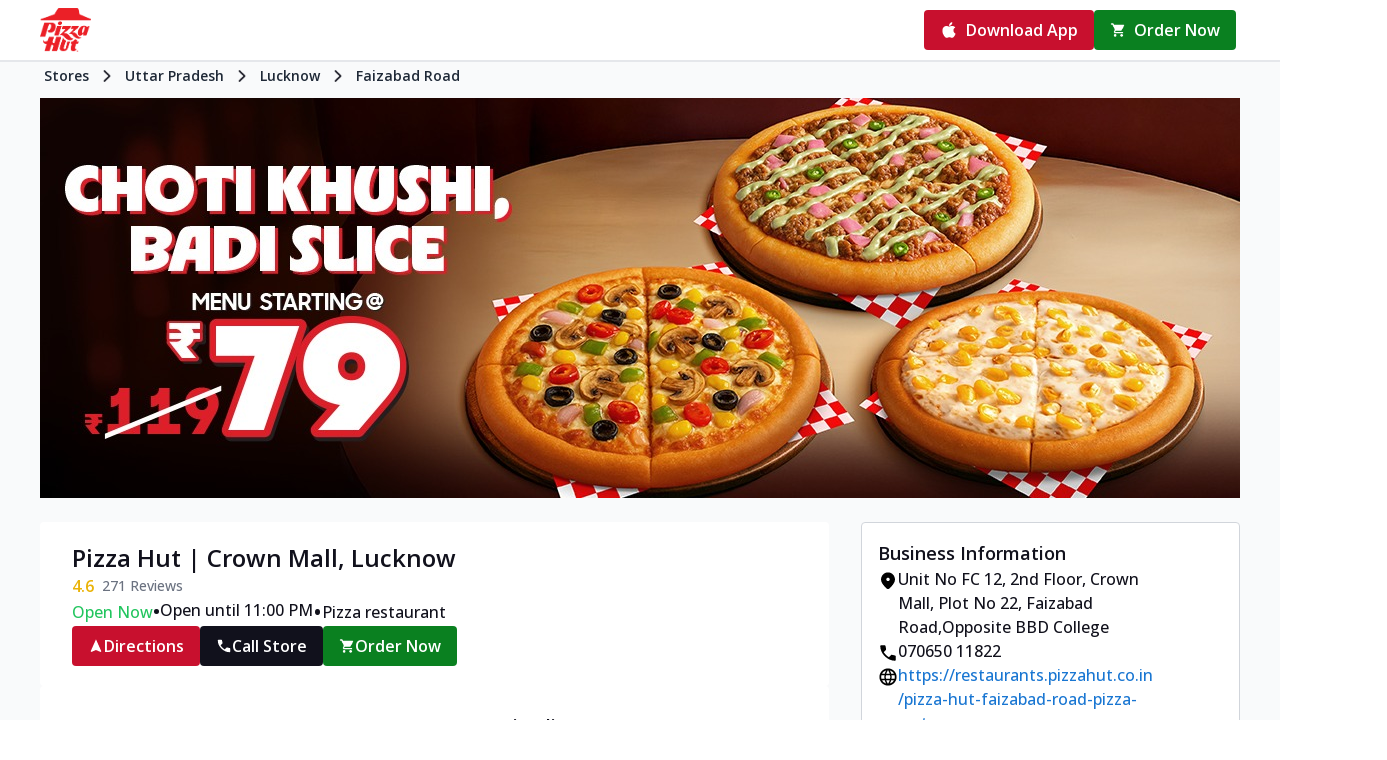

--- FILE ---
content_type: text/x-component
request_url: https://restaurants.pizzahut.co.in/pizza-hut-faizabad-road-pizza-restaurant-faizabad-road-lucknow-98969/Map?_rsc=7voms
body_size: -893
content:
0:["WhLF6rlPEJWjbcwuyMJzf",[["children","(pages)","children","store","children",["location-slug","6185324974447284280","d"],"children","__PAGE__",["__PAGE__",{}],null,null]]]


--- FILE ---
content_type: text/x-component
request_url: https://restaurants.pizzahut.co.in/pizza-hut-faizabad-road-pizza-restaurant-faizabad-road-lucknow-98969/Photos-Videos?_rsc=7voms
body_size: -893
content:
0:["WhLF6rlPEJWjbcwuyMJzf",[["children","(pages)","children","store","children",["location-slug","6185324974447284280","d"],"children","__PAGE__",["__PAGE__",{}],null,null]]]


--- FILE ---
content_type: text/x-component
request_url: https://restaurants.pizzahut.co.in/pizza-hut-faizabad-road-pizza-restaurant-faizabad-road-lucknow-98969/Menu?_rsc=7voms
body_size: -893
content:
0:["WhLF6rlPEJWjbcwuyMJzf",[["children","(pages)","children","store","children",["location-slug","6185324974447284280","d"],"children","__PAGE__",["__PAGE__",{}],null,null]]]


--- FILE ---
content_type: text/x-component
request_url: https://restaurants.pizzahut.co.in/pizza-hut-faizabad-road-pizza-restaurant-faizabad-road-lucknow-98969/Contact-Us?_rsc=7voms
body_size: -893
content:
0:["WhLF6rlPEJWjbcwuyMJzf",[["children","(pages)","children","store","children",["location-slug","6185324974447284280","d"],"children","__PAGE__",["__PAGE__",{}],null,null]]]


--- FILE ---
content_type: text/x-component
request_url: https://restaurants.pizzahut.co.in/pizza-hut-faizabad-road-pizza-restaurant-faizabad-road-lucknow-98969/Home?_rsc=7voms
body_size: -893
content:
0:["WhLF6rlPEJWjbcwuyMJzf",[["children","(pages)","children","store","children",["location-slug","6185324974447284280","d"],"children","__PAGE__",["__PAGE__",{}],null,null]]]


--- FILE ---
content_type: text/x-component
request_url: https://restaurants.pizzahut.co.in/Uttar%20Pradesh-Lucknow-Faizabad%20Road?_rsc=7voms
body_size: -876
content:
0:["WhLF6rlPEJWjbcwuyMJzf",[["children","(pages)","children","location",["location",{"children":[["locationDetails","Uttar%20Pradesh-Lucknow-Faizabad%20Road","oc"],{"children":["__PAGE__",{}]}]}],null,null]]]
